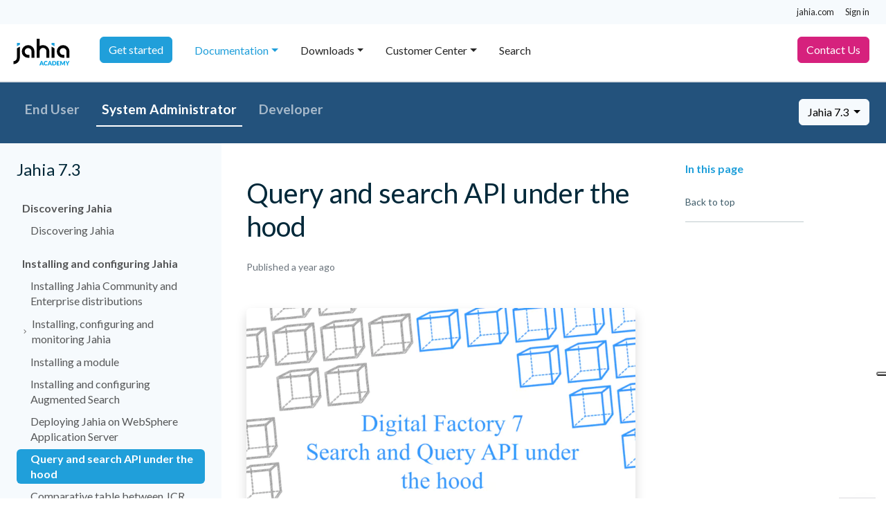

--- FILE ---
content_type: text/html;charset=UTF-8
request_url: https://academy.jahia.com/documentation/jahia-cms/jahia-7.3/system-administrator/installing-and-configuring-jahia/query-and-search-api-under-the-hood
body_size: 14745
content:
<!DOCTYPE html>
<html lang="en">

<head>
<!-- Initialization of the dataLayer used by Google Tag Manager -->
<script nonce="4sK4OwQRSFOXGFggxTmzkQ">
  window.dataLayer = window.dataLayer || [];
</script>

<!-- Google Tag Manager -->
  <script nonce="4sK4OwQRSFOXGFggxTmzkQ">(function(w,d,s,l,i){w[l]=w[l]||[];w[l].push({'gtm.start':
  new Date().getTime(),event:'gtm.js'});var f=d.getElementsByTagName(s)[0],
  j=d.createElement(s),dl=l!='dataLayer'?'&l='+l:'';j.async=true;j.src=
  'https://tagging.jahia.com/d5rlzvnfw8pwhpc.js?aw='+i.replace(/^GTM-/, '')+dl;f.parentNode.insertBefore(j,f);
  })(window,document,'script','dataLayer','GTM-NFFLW2');</script>
  <!-- End Google Tag Manager -->

<meta http-equiv="X-UA-Compatible" content="IE=edge" />
<meta name="google-site-verification" content="RQ3eczXjnE7xfmRkWqcNIQCBO4t09GPmKqCa4U1pQVo" />

<style>
.document-content ul.fa-ul li:before {
    background: none;
}



.simplebox {
  -webkit-transition: box-shadow .25s ease, -webkit-transform .25s ease;
  transition: box-shadow .25s ease, -webkit-transform .25s ease;
  transition: box-shadow .25s ease, transform .25s ease;
  transition: box-shadow .25s ease, transform .25s ease, -webkit-transform .25s ease; }

.simplebox:hover,
.simplebox:focus {
  box-shadow: 0 1rem 2.5rem rgba(22, 28, 45, 0.1), 0 0.5rem 1rem -0.75rem rgba(22, 28, 45, 0.1) !important;
  -webkit-transform: translate3d(0, -3px, 0);
          transform: translate3d(0, -3px, 0); }
body {
    overflow: inherit;
 }
</style>

<script nonce="4sK4OwQRSFOXGFggxTmzkQ" type="text/javascript" src="https://embeds.iubenda.com/widgets/b2d1019c-6db6-11ee-8bfc-5ad8d8c564c0.js"></script>

<meta name="google-site-verification" content="S0F0cquwK9VqVnATBgOKDBTBnX_HTnyNQGPdxiDslJw" />
<style>
@keyframes bounce {
  0%, 100% { transform: translateY(0); }
  50% { transform: translateY(-30px); }
}

#cgptcb-chat-circle {
  animation: bounce 1.5s 2 ease;
}

</style>

<script nonce="4sK4OwQRSFOXGFggxTmzkQ" type="application/javascript">window.gtm4 = window.gtm4 || {};
gtm4.pageInfo = {event: 'info',page_category_1: 'academy',page_category_2: 'query-and-search-api-under-the-h',page_identifier: 'd0bf443e-bfee-4b9d-86ac-97a31a764b7e',page_path: '/sites/academy/home/documentation/jahia/7_3/sysadmin/technical/query-and-search-api-under-the-h',visitor_logged: '0'}
</script>
<script nonce="4sK4OwQRSFOXGFggxTmzkQ" async type="text/javascript" src="/modules/gtm4jahia/javascript/gtm4Jahia.js?version=798e13ec9921a607cafc23374b23dc81"></script>
<script nonce="4sK4OwQRSFOXGFggxTmzkQ" async type="text/javascript" src="/modules/gtm4jahia/javascript/trackingScriptUTM.js?version=a62803dee03e2dba1c22f8a9636a42ec"></script>
<link rel="canonical" href="https://academy.jahia.com/documentation/jahia-cms/jahia-7.3/system-administrator/installing-and-configuring-jahia/query-and-search-api-under-the-hood" /><meta name="robots" content="noindex"/>
    <meta http-equiv="Content-Type" content="text/html; charset=utf-8" />
    <!-- Required meta tags -->
    <meta charset="utf-8" />
    <meta name="viewport" content="width=device-width, initial-scale=1" />

    <!-- Bootstrap CSS -->
    


<!-- Google Font -->
    <link href="https://fonts.googleapis.com/css2?family=Lato:wght@300;400;700&display=swap" rel="stylesheet">
    <title>Query and search API under the hood</title>
    






<script nonce="4sK4OwQRSFOXGFggxTmzkQ" type="application/json" id="jahia-data-ctx">{"contextPath":"","lang":"en","uilang":"en","siteUuid":"342f8fc7-38bb-44de-88c5-fa8989a63f55","wcag":true,"ckeCfg":""}</script>
<script nonce="4sK4OwQRSFOXGFggxTmzkQ" type="application/json" id="jahia-data-ck">{"path":"/modules/ckeditor/javascript/","lng":"en_US"}</script>
<link id="staticAssetCSS0" rel="stylesheet" href="/generated-resources/cff29f7f64c5528f3193710767144d6.min.css?1756202029023" media="screen" type="text/css"/>
<script nonce="4sK4OwQRSFOXGFggxTmzkQ" id="staticAssetJavascript0" src="/generated-resources/659a9296895feb141921d285a1fcdbf5.min.js?1763123844656"  ></script>
<script nonce="4sK4OwQRSFOXGFggxTmzkQ" type="text/javascript">
    window.digitalDataOverrides = window.digitalDataOverrides || [];
    window.digitalData = {
        "scope": "academy",
        "site": {
            "siteInfo": {
                "siteID": "342f8fc7-38bb-44de-88c5-fa8989a63f55"
            }
        },
        "page": {
            "pageInfo": {
                "pageID": "d0bf443e-bfee-4b9d-86ac-97a31a764b7e",
                "nodeType": "jnt:page",
                "pageName": "Query and search API under the hood",
                "pagePath": "/sites/academy/home/documentation/jahia/7_3/sysadmin/technical/query-and-search-api-under-the-h",
                "templateName": "documentation",
                "destinationURL": document.location.origin + document.location.pathname,
                "destinationSearch": document.location.search,
                "referringURL": null,
                "language": "en",
                "categories": [],
                "tags": []
            },
            "consentTypes":[
                
            ]
        },
        "events": [],
        "contextServerPublicUrl": "/modules/jexperience/proxy/academy",
        "sourceLocalIdentifierMap" : {},
        "wemInitConfig":  {
            "contextServerUrl" : "/modules/jexperience/proxy/academy",
            "isPreview": false,
            "timeoutInMilliseconds": 1000,
            "dxUsername" : "guest",
            "contextServerCookieName" : "context-profile-id",
            "activateWem": false,
            "enableWemActionUrl": "/en/sites/academy.enableWem.do",
            "requiredProfileProperties": ['j:nodename'],
            "requiredSessionProperties": [],
            "requireSegments": false,
            "requireScores": false
        }, 
    };

   // Expose Wem init functions  
   wem.init();
  </script>

<script nonce="4sK4OwQRSFOXGFggxTmzkQ" type="application/json" id="jahia-data-aggregatedjs">{"scripts":["/modules/jquery/javascript/jquery-3.7.1.min.js","/modules/assets/javascript/jquery.jahia.min.js","/modules/jexperience/javascript/jexperience/dist/3_7_1/wem.min.js"]}</script>


<meta http-equiv="X-UA-Compatible" content="IE=edge" />
<meta name="google-site-verification" content="RQ3eczXjnE7xfmRkWqcNIQCBO4t09GPmKqCa4U1pQVo" />

<style>
.document-content ul.fa-ul li:before {
    background: none;
}



.simplebox {
  -webkit-transition: box-shadow .25s ease, -webkit-transform .25s ease;
  transition: box-shadow .25s ease, -webkit-transform .25s ease;
  transition: box-shadow .25s ease, transform .25s ease;
  transition: box-shadow .25s ease, transform .25s ease, -webkit-transform .25s ease; }

.simplebox:hover,
.simplebox:focus {
  box-shadow: 0 1rem 2.5rem rgba(22, 28, 45, 0.1), 0 0.5rem 1rem -0.75rem rgba(22, 28, 45, 0.1) !important;
  -webkit-transform: translate3d(0, -3px, 0);
          transform: translate3d(0, -3px, 0); }
body {
    overflow: inherit;
 }
</style>

<meta name="google-site-verification" content="S0F0cquwK9VqVnATBgOKDBTBnX_HTnyNQGPdxiDslJw" />
<style>
@keyframes bounce {
  0%, 100% { transform: translateY(0); }
  50% { transform: translateY(-30px); }
}

#cgptcb-chat-circle {
  animation: bounce 1.5s 2 ease;
}

</style>

</head>

<body class="jac-template-document d-flex flex-column h-100 " data-bs-spy="scroll" data-bs-target="#toc"
    data-bs-offset="120" tabindex="0">
<!-- Google Tag Manager (noscript) -->
<noscript><iframe class="_iub_cs_activate" data-iub-purposes="4" suppressedsrc="https://www.googletagmanager.com/ns.html?id=GTM-NFFLW2"
height="0" width="0" style="display:none;visibility:hidden"></iframe></noscript>
<!-- End Google Tag Manager (noscript) -->

    <ul class="jac-topbar nav justify-content-end bg-light align-items-center px-4">
    <li class="nav-item">
        <a class="nav-link" href="https://www.jahia.com">jahia.com</a>
    </li>

    <li class="nav-item">
        <ul class="navbar-nav ms-auto text-end">
            <li class="nav-item">
                    <a class="nav-link py-2 login" href="#" role="button" data-bs-toggle="modal" data-bs-target="#login-7b3ef135-6d31-4f6a-a948-319d6357795d">
                    Sign in</a>
            </li>
        </ul>
    <div class="modal fade" id="login-7b3ef135-6d31-4f6a-a948-319d6357795d" tabindex="-1" aria-labelledby="login-7b3ef135-6d31-4f6a-a948-319d6357795d-label" aria-hidden="true">
        <form method="post" name="loginForm" action="/cms/login" onsubmit="loginButton.disabled = true; return true;" id="loginForm" >
        <input type="hidden" name="site" value="academy"/>
        <input type="hidden" name="redirect" value="/documentation/jahia-cms/jahia-7.3/system-administrator/installing-and-configuring-jahia/query-and-search-api-under-the-hood"/>
                <input type="hidden" name="failureRedirect" value="/documentation/jahia-cms/jahia-7.3/system-administrator/installing-and-configuring-jahia/query-and-search-api-under-the-hood"/>
            <div class="modal-dialog modal-sm modal-dialog-centered">
                <div class="modal-content">
                    <div class="modal-header">
                        <h5 class="modal-title" id="login-7b3ef135-6d31-4f6a-a948-319d6357795d-label">Please sign in</h5>
                        <button type="button" class="btn-close" data-bs-dismiss="modal" aria-label="Close"></button>
                    </div>
                    <div class="modal-body">
                        <div class="input-group mb-3">
                            <span class="input-group-text" id="username">
                                <svg xmlns="http://www.w3.org/2000/svg" width="16" height="16" fill="currentColor" class="bi bi-person-fill" viewBox="0 0 16 16">
                                  <path d="M3 14s-1 0-1-1 1-4 6-4 6 3 6 4-1 1-1 1H3zm5-6a3 3 0 1 0 0-6 3 3 0 0 0 0 6z"/>
                                </svg>
                            </span>
                            <input type="text" class="form-control" id="username" name="username" placeholder="Username"  required autofocus aria-describedby="username">
                        </div>

                            <div class="input-group mb-3">
                            <span class="input-group-text" id="password">
                                <svg xmlns="http://www.w3.org/2000/svg" width="16" height="16" fill="currentColor" class="bi bi-key-fill" viewBox="0 0 16 16">
                                  <path d="M3.5 11.5a3.5 3.5 0 1 1 3.163-5H14L15.5 8 14 9.5l-1-1-1 1-1-1-1 1-1-1-1 1H6.663a3.5 3.5 0 0 1-3.163 2zM2.5 9a1 1 0 1 0 0-2 1 1 0 0 0 0 2z"/>
                                </svg>
                            </span>
                            <input type="password" class="form-control" id="password" name="password" placeholder="Password" required aria-describedby="password">
                        </div>

                            <div class="form-check">
                            <input class="form-check-input" type="checkbox" id="useCookie" name="useCookie">
                            <label class="form-check-label" for="useCookie">
                                Remember Me</label>
                        </div>
                    </div>
                    <div class="modal-footer">
                        <button type="button" class="btn btn-secondary" data-bs-dismiss="modal">Close</button>
                        <button type="submit" name="loginButton" class="btn btn-primary">Sign in</button>
                    </div>

                </div>
            </div>
        </form>
</div></li>
</ul>

<header id="top" class="border-bottom border-gray sticky-top">
    <nav class="jac-main-navigation navbar navbar-light border-bottom navbar-expand-lg container-fluid bg-white"
    role="navigation">
    <!-- Logo -->
    <a href="/home" class="navbar-brand text-decoration-nones">
        <img src="https://cdfoqfniea.cloudimg.io/https://academy.jahia.com/modules/jahia-academy-template/images/logo-academy.svg" alt="" />
    </a>

    <!-- Burger Button for responsive -->
    <button class="navbar-toggler" type="button" data-bs-toggle="collapse" data-bs-target="#mainMenu"
        aria-controls="mainMenu" aria-expanded="false" aria-label="Toggle navigation">
        <span class="navbar-toggler-icon"></span>
    </button>

    <!-- Menu naviagtion -->
    <div class="collapse navbar-collapse" id="mainMenu">
        <ul class="nav navbar-nav me-auto">
            <li class="nav-item ">
                                        <a class="nav-link" href="/tutorials-get-started/front-end-developer/introduction"><span class="btn btn-primary text-nowrap" style="     margin-top: -0.45rem; ">Get started</span></a>
                                    </li>
                                <li class="nav-item   active dropdown">
                                            <a class="nav-link dropdown-toggle  active" href="#"
                                                id="navbarDropdownMen-7b3ef135-6d31-4f6a-a948-319d6357795d-997fe222-7b84-445b-832a-0d6f07b5cffb"
                                                data-bs-toggle="dropdown" aria-haspopup="true" aria-expanded="false">
                                                Documentation</a>
                                            <div class="dropdown-menu"
                                                aria-labelledby="navbarDropdownMen-7b3ef135-6d31-4f6a-a948-319d6357795d-997fe222-7b84-445b-832a-0d6f07b5cffb">
                                                <a class="dropdown-item" href="/documentation">Documentation</a>
                                                <div class="dropdown-divider"></div>

                                                <a class="dropdown-item "
                                                                href="/documentation/jahia-cms/jahia-8-2/end-user/introduction-and-concepts/about-jahia-platform">Jahia CMS</a>
                                                        <a class="dropdown-item "
                                                                href="/documentation/jexperience/jexperience-2.x-and-3.x/end-user/about-jexperience/getting-started-with-jexperience">jExperience</a>
                                                        <a class="dropdown-item "
                                                                href="/documentation/jahia-cloud">Jahia Cloud </a>
                                                        <a class="dropdown-item "
                                                                href="/documentation/augmented-search/3.3/overview-and-setup/about-augmented-search">Augmented search</a>
                                                        <a class="dropdown-item "
                                                                href="/documentation/forms/forms-3.3/end-user/managing-forms/getting-started-with-forms">Forms</a>
                                                        <a class="dropdown-item "
                                                                href="/documentation/knowledge-base">Knowledge Base</a>
                                                        <a class="dropdown-item "
                                                                href="/documentation/glossary">Jahia Web Glossary</a>
                                                        </div>
                                        </li><li class="nav-item   dropdown">
                                            <a class="nav-link dropdown-toggle " href="#"
                                                id="navbarDropdownMen-7b3ef135-6d31-4f6a-a948-319d6357795d-8dfaecdf-11d2-47be-8d01-05ead480a38f"
                                                data-bs-toggle="dropdown" aria-haspopup="true" aria-expanded="false">
                                                Downloads</a>
                                            <div class="dropdown-menu"
                                                aria-labelledby="navbarDropdownMen-7b3ef135-6d31-4f6a-a948-319d6357795d-8dfaecdf-11d2-47be-8d01-05ead480a38f">
                                                <a class="dropdown-item" href="/downloads">Downloads</a>
                                                <div class="dropdown-divider"></div>

                                                <a class="dropdown-item "
                                                                href="/downloads">Downloads</a>
                                                        <a class="dropdown-item "
                                                                href="/downloads/supported-stack">Supported stack</a>
                                                        <a class="dropdown-item "
                                                                href="/downloads/release-notes-jahia-8/jahia-8-2-2">Release notes</a>
                                                        </div>
                                        </li><li class="nav-item   dropdown">
                                            <a class="nav-link dropdown-toggle " href="#"
                                                id="navbarDropdownMen-7b3ef135-6d31-4f6a-a948-319d6357795d-12b4feb7-fe03-4ca1-ad26-e35b397867cc"
                                                data-bs-toggle="dropdown" aria-haspopup="true" aria-expanded="false">
                                                Customer Center</a>
                                            <div class="dropdown-menu"
                                                aria-labelledby="navbarDropdownMen-7b3ef135-6d31-4f6a-a948-319d6357795d-12b4feb7-fe03-4ca1-ad26-e35b397867cc">
                                                <a class="dropdown-item" href="/customer-center">Customer Center</a>
                                                <div class="dropdown-divider"></div>

                                                <a class="dropdown-item "
                                                                href="/customer-center/what-s-new">What's new</a>
                                                        <a class="dropdown-item "
                                                                href="/customer-center/customer-onboarding">Resources</a>
                                                        </div>
                                        </li><li class="nav-item ">
                                        <a class="nav-link" href="/search">Search</a>
                                    </li>
                                </ul>
        <ul class="nav navbar-nav">
            <li class="nav-item">
                <a class="nav-link main_cta main_cta_contact pe-4" href="https://www.jahia.com/contact" target="_blank"><span class="btn btn-dark-fuchsia text-nowrap" style="margin-top: -0.45rem; ">Contact Us</span></a>
            </li>
        </ul>
    </div>
</nav></header><main class="jac-main container-fluid">
        <div class="row darkblue">
            <div class="col-8">
                <div class="d-inline d-md-none">
                    <button type="button" class="btn btn-light dropdown-toggle" data-bs-toggle="dropdown" aria-expanded="false">
                        System Administrator
                    </button>
                    <ul class="dropdown-menu">
                    
                <li><a class="dropdown-item" href="/documentation/jahia-cms/jahia-7.3/end-user/using-jahia/getting-to-know-jahia">End User</a></li>
                
                <li><a class="dropdown-item" href="/documentation/jahia-cms/jahia-7.3/system-administrator/discovering-jahia/discovering-jahia">System Administrator</a></li>
                
                <li><a class="dropdown-item" href="/documentation/jahia-cms/jahia-7.3/developer/first-steps-with-jahia">Developer</a></li>
                
                    </ul>
                </div>
                <div class="d-none d-md-block">
                    <ul class="nav nav-underline ">
        
                <li class="nav-item">
                    <a class="nav-link" href="/documentation/jahia-cms/jahia-7.3/end-user/using-jahia/getting-to-know-jahia">End User</a>
                </li>
                
                <li class="nav-item">
                    <a class="nav-link active" href="/documentation/jahia-cms/jahia-7.3/system-administrator/discovering-jahia/discovering-jahia">System Administrator</a>
                </li>
                
                <li class="nav-item">
                    <a class="nav-link" href="/documentation/jahia-cms/jahia-7.3/developer/first-steps-with-jahia">Developer</a>
                </li>
                
                    </ul>
                </div>           
            </div> 
        
            <div class="col-4 text-end pe-4">                
                <div class="btn-group">
                    <button type="button" class="btn btn-light dropdown-toggle" data-bs-toggle="dropdown" aria-expanded="false">
                        Jahia 7.3
                    </button>
                    <ul class="dropdown-menu">
            
        <li><a class="dropdown-item" href="/documentation/jahia-cms/jahia-8.2/system-administrator/installing-and-configuring-jahia/installing-configuring-and-troubleshooting-jahia/overview">Jahia 8.2</a></li>
        
        <li><a class="dropdown-item" href="/documentation/jahia-cms/jahia-8.1/system-administrator/installing-and-configuring-jahia/installing-configuring-and-troubleshooting-jahia/overview">Jahia 8.1</a></li>
        
        <li><a class="dropdown-item" href="/documentation/jahia-cms/jahia-7.3/system-administrator/installing-and-configuring-jahia/query-and-search-api-under-the-hood">Jahia 7.3</a></li>
        
                    </ul>
                </div>
            </div>
            
        </div><div class="row">
            <!-- Secondary-navigation -->
            <aside class="bg-light d-none d-md-block col-md-3 p-0">
                    <nav class="jac-secondary-navigation p-4 sticky-top" id="bd-docs-nav" aria-label="Docs navigation"><p class='h4'>Jahia 7.3</p><ul class="jac-secondary-navigation-list mb-0"><li><a class='jac-secondary-navigation-link jac-secondary-navigation-link_one has-children d-inline-flex align-items-center rounded collapsed' href='/documentation/jahia-cms/jahia-7.3/system-administrator/discovering-jahia/discovering-jahia' id='page-e1d2a379-0952-4052-a020-b1e891b49817'>Discovering Jahia</a><ul><li><a class="jac-secondary-navigation-link jac-secondary-navigation-link_two d-inline-flex align-items-center rounded " href="/documentation/jahia-cms/jahia-7.3/system-administrator/discovering-jahia/discovering-jahia" id='page-aa580a8e-efa9-4ed6-8632-878b50d4424e'>Discovering Jahia</a></li></ul></li><li><a class='jac-secondary-navigation-link jac-secondary-navigation-link_one has-children d-inline-flex align-items-center rounded collapsed' href='/documentation/jahia-cms/jahia-7.3/system-administrator/installing-and-configuring-jahia/installing-jahia-community-and-enterprise-distributions' id='page-1daf6e23-2522-48e9-acdc-d89cfcfe87e0'>Installing and configuring Jahia</a><ul><li><a class="jac-secondary-navigation-link jac-secondary-navigation-link_two d-inline-flex align-items-center rounded " href="/documentation/jahia-cms/jahia-7.3/system-administrator/installing-and-configuring-jahia/installing-jahia-community-and-enterprise-distributions" id='page-30759dff-8453-4b12-ba9f-7b9a65cf69dd'>Installing Jahia Community and Enterprise distributions</a></li><li><span class='jac-secondary-navigation-link jac-secondary-navigation-link_two has-children btn d-inline-flex align-items-center rounded collapse' data-bs-target='#sideMenu-7b3ef135-6d31-4f6a-a948-319d6357795d-94071967-db3e-4f28-927a-54a92cbee3c8' data-bs-toggle='collapse' aria-expanded='false'>Installing, configuring and monitoring Jahia</span><div class="collapse" id="sideMenu-7b3ef135-6d31-4f6a-a948-319d6357795d-94071967-db3e-4f28-927a-54a92cbee3c8"><ul class="fw-normal pb-1 small"><li><a class="jac-secondary-navigation-link jac-secondary-navigation-link_three d-inline-flex align-items-center rounded " href="/documentation/jahia-cms/jahia-7.3/system-administrator/installing-and-configuring-jahia/installing-configuring-and-monitoring-jahia/overview" id='page-ed2aba9d-d51e-4f25-aac7-c76be3a2bbdc'>Overview</a></li><li><a class="jac-secondary-navigation-link jac-secondary-navigation-link_three d-inline-flex align-items-center rounded " href="/documentation/jahia-cms/jahia-7.3/system-administrator/installing-and-configuring-jahia/installing-configuring-and-monitoring-jahia/prerequisites-and-system-requirements" id='page-bb1e08b0-7769-4201-861e-d67fe5e20f6b'>Prerequisites and system requirements</a></li><li><a class="jac-secondary-navigation-link jac-secondary-navigation-link_three d-inline-flex align-items-center rounded " href="/documentation/jahia-cms/jahia-7.3/system-administrator/installing-and-configuring-jahia/installing-configuring-and-monitoring-jahia/installing-jahia-on-various-platforms" id='page-1e0b3318-6af6-42e5-8659-38016a13ffbc'>Installing Jahia on various platforms</a></li><li><a class="jac-secondary-navigation-link jac-secondary-navigation-link_three d-inline-flex align-items-center rounded " href="/documentation/jahia-cms/jahia-7.3/system-administrator/installing-and-configuring-jahia/installing-configuring-and-monitoring-jahia/configuring-jahia-features" id='page-86ebf2b4-cf0f-476b-8315-f930719ab596'>Configuring Jahia features</a></li><li><a class="jac-secondary-navigation-link jac-secondary-navigation-link_three d-inline-flex align-items-center rounded " href="/documentation/jahia-cms/jahia-7.3/system-administrator/installing-and-configuring-jahia/installing-configuring-and-monitoring-jahia/fine-tuning-your-jahia-server" id='page-dbc143e3-7505-437e-a525-1d28b955ccd2'>Fine tuning your Jahia server</a></li><li><a class="jac-secondary-navigation-link jac-secondary-navigation-link_three d-inline-flex align-items-center rounded " href="/documentation/jahia-cms/jahia-7.3/system-administrator/installing-and-configuring-jahia/installing-configuring-and-monitoring-jahia/monitoring-your-server-for-performance" id='page-1276ecf2-bd6a-4f27-bf5e-a6fc4c229e6d'>Monitoring your server for performance</a></li><li><a class="jac-secondary-navigation-link jac-secondary-navigation-link_three d-inline-flex align-items-center rounded " href="/documentation/jahia-cms/jahia-7.3/system-administrator/installing-and-configuring-jahia/installing-configuring-and-monitoring-jahia/faqs" id='page-0bac9de8-d06d-4c39-ae19-30de9b85dea1'>FAQs</a></li></ul></div></li><li><a class="jac-secondary-navigation-link jac-secondary-navigation-link_two d-inline-flex align-items-center rounded " href="/documentation/jahia-cms/jahia-7.3/system-administrator/installing-and-configuring-jahia/installing-a-module" id='page-1659940b-921a-4e93-98c3-36c81e4f4203'>Installing a module</a></li><li><a class="jac-secondary-navigation-link jac-secondary-navigation-link_two d-inline-flex align-items-center rounded " href="/documentation/jahia-cms/jahia-7.3/system-administrator/installing-and-configuring-jahia/installing-and-configuring-augmented-search" id='page-5b0802b9-2e3f-4414-a524-63396664b271'>Installing and configuring Augmented Search</a></li><li><a class="jac-secondary-navigation-link jac-secondary-navigation-link_two d-inline-flex align-items-center rounded " href="/documentation/jahia-cms/jahia-7.3/system-administrator/installing-and-configuring-jahia/deploying-jahia-on-websphere-application-server" id='page-020a5312-2855-406f-925b-fb4d4e7871a4'>Deploying Jahia on WebSphere Application Server</a></li><li><a class="jac-secondary-navigation-link jac-secondary-navigation-link_two d-inline-flex align-items-center rounded  active" href="/documentation/jahia-cms/jahia-7.3/system-administrator/installing-and-configuring-jahia/query-and-search-api-under-the-hood" id='page-d0bf443e-bfee-4b9d-86ac-97a31a764b7e'>Query and search API under the hood <span class="visually-hidden">(current)</span></a></li><li><a class="jac-secondary-navigation-link jac-secondary-navigation-link_two d-inline-flex align-items-center rounded " href="/documentation/jahia-cms/jahia-7.3/system-administrator/installing-and-configuring-jahia/comparative-table-between-jcr-edp-and-user-management-systems" id='page-90548809-91bc-408f-8785-060ac5d93f24'>Comparative table between JCR, EDP and user management systems</a></li><li><a class="jac-secondary-navigation-link jac-secondary-navigation-link_two d-inline-flex align-items-center rounded " href="/documentation/jahia-cms/jahia-7.3/system-administrator/installing-and-configuring-jahia/specifying-jahia-properties" id='page-647ab495-f3a6-448a-b139-88d936492082'>Specifying Jahia properties</a></li></ul></li><li><a class='jac-secondary-navigation-link jac-secondary-navigation-link_one has-children d-inline-flex align-items-center rounded collapsed' href='/documentation/jahia-cms/jahia-7.3/system-administrator/managing-your-jahia-platform/performing-a-rolling-upgrade-of-your-platform' id='page-5e964483-521e-4ee6-abd5-62285aaf8ceb'>Managing your Jahia Platform</a><ul><li><a class="jac-secondary-navigation-link jac-secondary-navigation-link_two d-inline-flex align-items-center rounded " href="/documentation/jahia-cms/jahia-7.3/system-administrator/managing-your-jahia-platform/performing-a-rolling-upgrade-of-your-platform" id='page-dcefde82-84c3-48f3-b8dc-4e278ded3910'>Performing a rolling upgrade of your platform</a></li><li><a class="jac-secondary-navigation-link jac-secondary-navigation-link_two d-inline-flex align-items-center rounded " href="/documentation/jahia-cms/jahia-7.3/system-administrator/managing-your-jahia-platform/setting-up-a-high-availability-environment" id='page-211783ba-c32a-40ce-9888-5c8c77cb7310'>Setting up a high availability environment</a></li><li><a class="jac-secondary-navigation-link jac-secondary-navigation-link_two d-inline-flex align-items-center rounded " href="/documentation/jahia-cms/jahia-7.3/system-administrator/managing-your-jahia-platform/updating-module-versions-with-minimal-downtime" id='page-bc165952-0f29-4796-a6b0-4660e8d8a559'>Updating module versions with minimal downtime</a></li><li><a class="jac-secondary-navigation-link jac-secondary-navigation-link_two d-inline-flex align-items-center rounded " href="/documentation/jahia-cms/jahia-7.3/system-administrator/managing-your-jahia-platform/monitoring-your-servers" id='page-61149117-8837-4bbf-ac1d-8f1fbafc988d'>Monitoring your servers</a></li><li><a class="jac-secondary-navigation-link jac-secondary-navigation-link_two d-inline-flex align-items-center rounded " href="/documentation/jahia-cms/jahia-7.3/system-administrator/managing-your-jahia-platform/monitoring-the-health-of-your-system" id='page-0dd5c65a-d381-461a-a809-e4ab0500a0b4'>Monitoring the health of your system</a></li><li><a class="jac-secondary-navigation-link jac-secondary-navigation-link_two d-inline-flex align-items-center rounded " href="/documentation/jahia-cms/jahia-7.3/system-administrator/managing-your-jahia-platform/setting-up-remote-publication" id='page-dc5204b3-7897-4ace-a5c9-884492245fe7'>Setting up remote publication</a></li><li><span class='jac-secondary-navigation-link jac-secondary-navigation-link_two has-children btn d-inline-flex align-items-center rounded collapse' data-bs-target='#sideMenu-7b3ef135-6d31-4f6a-a948-319d6357795d-0797e656-f1d9-4a97-ab3e-48e7aa227d02' data-bs-toggle='collapse' aria-expanded='false'>Support tools</span><div class="collapse" id="sideMenu-7b3ef135-6d31-4f6a-a948-319d6357795d-0797e656-f1d9-4a97-ab3e-48e7aa227d02"><ul class="fw-normal pb-1 small"><li><a class="jac-secondary-navigation-link jac-secondary-navigation-link_three d-inline-flex align-items-center rounded " href="/documentation/jahia-cms/jahia-7.3/system-administrator/managing-your-jahia-platform/support-tools/enabling-system-maintenance-and-readonly-modes" id='page-a838ad74-dc1f-45a5-b7eb-00194e28d83f'>Enabling system maintenance and read-only modes</a></li></ul></div></li><li><a class="jac-secondary-navigation-link jac-secondary-navigation-link_two d-inline-flex align-items-center rounded " href="/documentation/jahia-cms/jahia-7.3/system-administrator/managing-your-jahia-platform/using-rest-api-to-execute-karaf-commands" id='page-cb690e18-022f-42d8-91c8-efa1c8b0aeca'>Using REST API to execute karaf commands</a></li></ul></li><li><a class='jac-secondary-navigation-link jac-secondary-navigation-link_one has-children d-inline-flex align-items-center rounded collapsed' href='/documentation/jahia-cms/jahia-7.3/system-administrator/managing-jahia-server-settings/managing-modules' id='page-8bded54b-4369-473c-927e-e9d5cb1331a1'>Managing Jahia server settings</a><ul><li><a class="jac-secondary-navigation-link jac-secondary-navigation-link_two d-inline-flex align-items-center rounded " href="/documentation/jahia-cms/jahia-7.3/system-administrator/managing-jahia-server-settings/managing-modules" id='page-00dbff23-4f77-4b0a-9529-556639509341'>Managing modules</a></li><li><a class="jac-secondary-navigation-link jac-secondary-navigation-link_two d-inline-flex align-items-center rounded " href="/documentation/jahia-cms/jahia-7.3/system-administrator/managing-jahia-server-settings/managing-server-settings" id='page-26570666-2304-47a3-9916-7ea6a2989941'>Managing server settings</a></li></ul></li><li><a class='jac-secondary-navigation-link jac-secondary-navigation-link_one has-children d-inline-flex align-items-center rounded collapsed' href='/documentation/jahia-cms/jahia-7.3/system-administrator/release-notes/jahia-7.3.10' id='page-6506af7a-9193-49e4-b1d2-8e7eb8b2fa32'>Release Notes</a><ul><li><a class="jac-secondary-navigation-link jac-secondary-navigation-link_two d-inline-flex align-items-center rounded " href="/documentation/jahia-cms/jahia-7.3/system-administrator/release-notes/jahia-7.3.10" id='page-0197bc12-9502-49f6-b6e6-c1c1e37e378c'>Jahia 7.3.10</a></li><li><a class="jac-secondary-navigation-link jac-secondary-navigation-link_two d-inline-flex align-items-center rounded " href="/documentation/jahia-cms/jahia-7.3/system-administrator/release-notes/jahia-7.3.9" id='page-b8f0fdbc-9f13-46ae-bb73-08fb630545b5'>Jahia 7.3.9</a></li><li><a class="jac-secondary-navigation-link jac-secondary-navigation-link_two d-inline-flex align-items-center rounded " href="/documentation/jahia-cms/jahia-7.3/system-administrator/release-notes/jahia-7.3.8" id='page-2c3dd7d5-2cba-456d-b7b0-3f4c0fae0cbc'>Jahia 7.3.8</a></li><li><a class="jac-secondary-navigation-link jac-secondary-navigation-link_two d-inline-flex align-items-center rounded " href="/documentation/jahia-cms/jahia-7.3/system-administrator/release-notes/jahia-7.3.7" id='page-7e37ce8e-2e51-4a57-a9c1-3690f25217be'>Jahia 7.3.7</a></li><li><a class="jac-secondary-navigation-link jac-secondary-navigation-link_two d-inline-flex align-items-center rounded " href="/documentation/jahia-cms/jahia-7.3/system-administrator/release-notes/jahia-7.3.6" id='page-6b38c212-906e-4021-a11f-acd0a8fea226'>Jahia 7.3.6</a></li><li><a class="jac-secondary-navigation-link jac-secondary-navigation-link_two d-inline-flex align-items-center rounded " href="/documentation/jahia-cms/jahia-7.3/system-administrator/release-notes/jahia-7.3.5" id='page-4892a6db-9b78-4166-9393-3ef95fdda4fc'>Jahia 7.3.5</a></li><li><a class="jac-secondary-navigation-link jac-secondary-navigation-link_two d-inline-flex align-items-center rounded " href="/documentation/jahia-cms/jahia-7.3/system-administrator/release-notes/jahia-7.3.4" id='page-7e4d9c27-6399-42c3-9700-bc2d00a35aa7'>Jahia 7.3.4</a></li><li><a class="jac-secondary-navigation-link jac-secondary-navigation-link_two d-inline-flex align-items-center rounded " href="/documentation/jahia-cms/jahia-7.3/system-administrator/release-notes/jahia-7.3.3.0" id='page-e5f6ce97-ed50-46b3-8339-bf431ee7dc40'>Jahia 7.3.3.0</a></li><li><a class="jac-secondary-navigation-link jac-secondary-navigation-link_two d-inline-flex align-items-center rounded " href="/documentation/jahia-cms/jahia-7.3/system-administrator/release-notes/jahia-7.3.2.0" id='page-4f8da381-0014-4a13-845f-a53ee0f214df'>Jahia 7.3.2.0</a></li><li><a class="jac-secondary-navigation-link jac-secondary-navigation-link_two d-inline-flex align-items-center rounded " href="/documentation/jahia-cms/jahia-7.3/system-administrator/release-notes/dx-7.3.1.1" id='page-33e45507-a4fa-49a7-8412-61a7d8da5b3a'>DX 7.3.1.1</a></li><li><a class="jac-secondary-navigation-link jac-secondary-navigation-link_two d-inline-flex align-items-center rounded " href="/documentation/jahia-cms/jahia-7.3/system-administrator/release-notes/dx-7.3.1.0" id='page-c3d07700-1f4f-4ea1-9993-8ffd8090c527'>DX 7.3.1.0</a></li><li><a class="jac-secondary-navigation-link jac-secondary-navigation-link_two d-inline-flex align-items-center rounded " href="/documentation/jahia-cms/jahia-7.3/system-administrator/release-notes/dx-7.3.0.2" id='page-ac8443d7-e348-4c67-810d-e1875e87cc90'>DX 7.3.0.2</a></li><li><a class="jac-secondary-navigation-link jac-secondary-navigation-link_two d-inline-flex align-items-center rounded " href="/documentation/jahia-cms/jahia-7.3/system-administrator/release-notes/dx-7.3.0.1" id='page-2759986c-eefe-4162-bdf8-34cb223f5584'>DX 7.3.0.1</a></li><li><a class="jac-secondary-navigation-link jac-secondary-navigation-link_two d-inline-flex align-items-center rounded " href="/documentation/jahia-cms/jahia-7.3/system-administrator/release-notes/dx-7.3.0.0" id='page-399ffaea-0558-4965-91e8-7eff227422e9'>DX 7.3.0.0</a></li></ul></li><li><a class='jac-secondary-navigation-link jac-secondary-navigation-link_one has-children d-inline-flex align-items-center rounded collapsed' href='/documentation/jahia-cms/jahia-7.3/system-administrator/connectors/cmis-connector-module' id='page-92e43b7d-cae2-4332-83b4-76b64854d5fe'>Connectors</a><ul><li><a class="jac-secondary-navigation-link jac-secondary-navigation-link_two d-inline-flex align-items-center rounded " href="/documentation/jahia-cms/jahia-7.3/system-administrator/connectors/cmis-connector-module" id='page-65c92bf9-44a9-46d6-a4e9-8e87afea0bfb'>CMIS Connector Module</a></li><li><a class="jac-secondary-navigation-link jac-secondary-navigation-link_two d-inline-flex align-items-center rounded " href="/documentation/jahia-cms/jahia-7.3/system-administrator/connectors/cmis-alfresco-connector" id='page-bf21968a-2c07-48ed-be84-92993c080a65'>CMIS Alfresco Connector</a></li><li><a class="jac-secondary-navigation-link jac-secondary-navigation-link_two d-inline-flex align-items-center rounded " href="/documentation/jahia-cms/jahia-7.3/system-administrator/connectors/elvis-connector" id='page-11d1c884-7ab3-47f0-89ef-c21b2212c8a9'>Elvis Connector</a></li><li><a class="jac-secondary-navigation-link jac-secondary-navigation-link_two d-inline-flex align-items-center rounded " href="/documentation/jahia-cms/jahia-7.3/system-administrator/connectors/dalim-connector" id='page-fff500b4-3203-42cc-8e5e-c7401392a526'>Dalim Connector</a></li><li><a class="jac-secondary-navigation-link jac-secondary-navigation-link_two d-inline-flex align-items-center rounded " href="/documentation/jahia-cms/jahia-7.3/system-administrator/connectors/marketo-connector" id='page-d2040bd2-383a-4f14-85b4-2719cc2e3e8b'>Marketo Connector</a></li><li><a class="jac-secondary-navigation-link jac-secondary-navigation-link_two d-inline-flex align-items-center rounded " href="/documentation/jahia-cms/jahia-7.3/system-administrator/connectors/mailchimp-integration" id='page-d2d8bc97-33c3-4df3-a0b2-0172fd84db04'>MailChimp Integration</a></li><li><a class="jac-secondary-navigation-link jac-secondary-navigation-link_two d-inline-flex align-items-center rounded " href="/documentation/jahia-cms/jahia-7.3/system-administrator/connectors/globallink-translator-connector" id='page-016ea245-6f01-4c5e-972e-f899e98d00d2'>GlobalLink Translator Connector</a></li><li><a class="jac-secondary-navigation-link jac-secondary-navigation-link_two d-inline-flex align-items-center rounded " href="/documentation/jahia-cms/jahia-7.3/system-administrator/connectors/oauth-modules-and-social-login" id='page-ed96b99e-1152-4453-b948-7ad1133ff417'>OAuth modules and social login</a></li></ul></li><li><a class='jac-secondary-navigation-link jac-secondary-navigation-link_one has-children d-inline-flex align-items-center rounded collapsed' href='/documentation/jahia-cms/jahia-7.3/system-administrator/portal-features/installing-and-configuring-portal-features' id='page-15150c70-dd65-4cdd-b73c-05e7521db1b8'>Portal features</a><ul><li><a class="jac-secondary-navigation-link jac-secondary-navigation-link_two d-inline-flex align-items-center rounded " href="/documentation/jahia-cms/jahia-7.3/system-administrator/portal-features/installing-and-configuring-portal-features" id='page-63f47fa2-bc12-4358-8b47-6c0587c013fa'>Installing and configuring portal features</a></li></ul></li></ul></nav></aside>
            <div class="col-sm-12 col-md-9 col-lg-8  mb-4">
                <div class="row gx-5">
                    <div class="col-12 col-lg-9 px-5">
                        <!-- Breadcrumb -->
                        <nav class="jac-breadcrumb mt-4 d-block d-md-none" aria-label="breadcrumb">
        <ol class="breadcrumb d-flex align-items-center m-0 small">
            <li class="breadcrumb-item dropdown">
                                            <a href="#" class="dropdown-toggle" data-bs-toggle="dropdown" role="button"
                                               aria-expanded="false" id="breadcrumb_1daf6e23-2522-48e9-acdc-d89cfcfe87e0">
                                                    Installing and configuring Jahia</a>
                                            <ul class="dropdown-menu" aria-labelledby="breadcrumb_1daf6e23-2522-48e9-acdc-d89cfcfe87e0">
                                                    <li class="dropdown-item position-relative">
                                                                            <a href="/documentation/jahia-cms/jahia-7.3/system-administrator/discovering-jahia/discovering-jahia" class="stretched-link">Discovering Jahia</a>
                                                                        </li>
                                                                    <li class="dropdown-item position-relative">
                                                                            <a href="/documentation/jahia-cms/jahia-7.3/system-administrator/installing-and-configuring-jahia/installing-jahia-community-and-enterprise-distributions" class="stretched-link">Installing and configuring Jahia</a>
                                                                        </li>
                                                                    <li class="dropdown-item position-relative">
                                                                            <a href="/documentation/jahia-cms/jahia-7.3/system-administrator/managing-your-jahia-platform/performing-a-rolling-upgrade-of-your-platform" class="stretched-link">Managing your Jahia Platform</a>
                                                                        </li>
                                                                    <li class="dropdown-item position-relative">
                                                                            <a href="/documentation/jahia-cms/jahia-7.3/system-administrator/managing-jahia-server-settings/managing-modules" class="stretched-link">Managing Jahia server settings</a>
                                                                        </li>
                                                                    <li class="dropdown-item position-relative">
                                                                            <a href="/documentation/jahia-cms/jahia-7.3/system-administrator/release-notes/jahia-7.3.10" class="stretched-link">Release Notes</a>
                                                                        </li>
                                                                    <li class="dropdown-item position-relative">
                                                                            <a href="/documentation/jahia-cms/jahia-7.3/system-administrator/connectors/cmis-connector-module" class="stretched-link">Connectors</a>
                                                                        </li>
                                                                    <li class="dropdown-item position-relative">
                                                                            <a href="/documentation/jahia-cms/jahia-7.3/system-administrator/portal-features/installing-and-configuring-portal-features" class="stretched-link">Portal features</a>
                                                                        </li>
                                                                    </ul>
                                        </li>
                                    <li class="breadcrumb-item dropdown">
                                            <a href="#" class="dropdown-toggle" data-bs-toggle="dropdown" role="button"
                                               aria-expanded="false" id="breadcrumb_d0bf443e-bfee-4b9d-86ac-97a31a764b7e">
                                                    Query and search API under the hood</a>
                                            <ul class="dropdown-menu" aria-labelledby="breadcrumb_d0bf443e-bfee-4b9d-86ac-97a31a764b7e">
                                                    <li
                                                                        class="dropdown-item position-relative">
                                                                    <a href="/documentation/jahia-cms/jahia-7.3/system-administrator/installing-and-configuring-jahia/installing-jahia-community-and-enterprise-distributions" class="stretched-link">Installing Jahia Community and Enterprise distributions</a>
                                                                </li>
                                                            <li class="dropdown-item position-relative">
                                                                            <a href="/documentation/jahia-cms/jahia-7.3/system-administrator/installing-and-configuring-jahia/installing-configuring-and-monitoring-jahia/overview" class="stretched-link">Installing, configuring and monitoring Jahia</a>
                                                                        </li>
                                                                    <li
                                                                        class="dropdown-item position-relative">
                                                                    <a href="/documentation/jahia-cms/jahia-7.3/system-administrator/installing-and-configuring-jahia/installing-a-module" class="stretched-link">Installing a module</a>
                                                                </li>
                                                            <li
                                                                        class="dropdown-item position-relative">
                                                                    <a href="/documentation/jahia-cms/jahia-7.3/system-administrator/installing-and-configuring-jahia/installing-and-configuring-augmented-search" class="stretched-link">Installing and configuring Augmented Search</a>
                                                                </li>
                                                            <li
                                                                        class="dropdown-item position-relative">
                                                                    <a href="/documentation/jahia-cms/jahia-7.3/system-administrator/installing-and-configuring-jahia/deploying-jahia-on-websphere-application-server" class="stretched-link">Deploying Jahia on WebSphere Application Server</a>
                                                                </li>
                                                            <li
                                                                        class="dropdown-item position-relative active">
                                                                    <a href="/documentation/jahia-cms/jahia-7.3/system-administrator/installing-and-configuring-jahia/query-and-search-api-under-the-hood" class="stretched-link">Query and search API under the hood</a>
                                                                </li>
                                                            <li
                                                                        class="dropdown-item position-relative">
                                                                    <a href="/documentation/jahia-cms/jahia-7.3/system-administrator/installing-and-configuring-jahia/comparative-table-between-jcr-edp-and-user-management-systems" class="stretched-link">Comparative table between JCR, EDP and user management systems</a>
                                                                </li>
                                                            <li
                                                                        class="dropdown-item position-relative">
                                                                    <a href="/documentation/jahia-cms/jahia-7.3/system-administrator/installing-and-configuring-jahia/specifying-jahia-properties" class="stretched-link">Specifying Jahia properties</a>
                                                                </li>
                                                            </ul>
                                        </li>
                                    </ol>
    </nav><!-- Page content -->
                        <article class="jac-content" id="article">
                            <h1 class="jac-content-title">Query and search API under the hood</h1>
                            <div class="text-secondary small">
                                    <span id="publishedDate"></span>
                                    <span class="sr-only">October 8, 2024</span>
                                </div>
                            <div class="my-5">
                                <p><figure class="figure">    <a href="/files/live/sites/academy/files/documentation/DX7/7.1/search-under-the-hood/Slide01.png" data-toggle="lightbox" data-gallery="doc-images">        <img src="https://cdfoqfniea.cloudimg.io/https://academy.jahia.com/files/live/sites/academy/files/documentation/DX7/7.1/search-under-the-hood/Slide01.png?t=community750"           alt="Slide01.png"           class="figure-img img-fluid rounded shadow"         />    </a></figure></p>

<p><figure class="figure">    <a href="/files/live/sites/academy/files/documentation/DX7/7.1/search-under-the-hood/Slide02.png" data-toggle="lightbox" data-gallery="doc-images">        <img src="https://cdfoqfniea.cloudimg.io/https://academy.jahia.com/files/live/sites/academy/files/documentation/DX7/7.1/search-under-the-hood/Slide02.png?t=community750"           alt="Slide02.png"           class="figure-img img-fluid rounded shadow"         />    </a></figure></p>

<p><figure class="figure">    <a href="/files/live/sites/academy/files/documentation/DX7/7.1/search-under-the-hood/Slide03.png" data-toggle="lightbox" data-gallery="doc-images">        <img src="https://cdfoqfniea.cloudimg.io/https://academy.jahia.com/files/live/sites/academy/files/documentation/DX7/7.1/search-under-the-hood/Slide03.png?t=community750"           alt="Slide03.png"           class="figure-img img-fluid rounded shadow"         />    </a></figure></p>

<p><figure class="figure">    <a href="/files/live/sites/academy/files/documentation/DX7/7.1/search-under-the-hood/Slide04.png" data-toggle="lightbox" data-gallery="doc-images">        <img src="https://cdfoqfniea.cloudimg.io/https://academy.jahia.com/files/live/sites/academy/files/documentation/DX7/7.1/search-under-the-hood/Slide04.png?t=community750"           alt="Slide04.png"           class="figure-img img-fluid rounded shadow"         />    </a></figure></p>

<p><figure class="figure">    <a href="/files/live/sites/academy/files/documentation/DX7/7.1/search-under-the-hood/Slide05.png" data-toggle="lightbox" data-gallery="doc-images">        <img src="https://cdfoqfniea.cloudimg.io/https://academy.jahia.com/files/live/sites/academy/files/documentation/DX7/7.1/search-under-the-hood/Slide05.png?t=community750"           alt="Slide05.png"           class="figure-img img-fluid rounded shadow"         />    </a></figure></p>

<p><figure class="figure">    <a href="/files/live/sites/academy/files/documentation/DX7/7.1/search-under-the-hood/Slide06.png" data-toggle="lightbox" data-gallery="doc-images">        <img src="https://cdfoqfniea.cloudimg.io/https://academy.jahia.com/files/live/sites/academy/files/documentation/DX7/7.1/search-under-the-hood/Slide06.png?t=community750"           alt="Slide06.png"           class="figure-img img-fluid rounded shadow"         />    </a></figure></p>

<p><figure class="figure">    <a href="/files/live/sites/academy/files/documentation/DX7/7.1/search-under-the-hood/Slide07.png" data-toggle="lightbox" data-gallery="doc-images">        <img src="https://cdfoqfniea.cloudimg.io/https://academy.jahia.com/files/live/sites/academy/files/documentation/DX7/7.1/search-under-the-hood/Slide07.png?t=community750"           alt="Slide07.png"           class="figure-img img-fluid rounded shadow"         />    </a></figure></p>

<p><figure class="figure">    <a href="/files/live/sites/academy/files/documentation/DX7/7.1/search-under-the-hood/Slide08.png" data-toggle="lightbox" data-gallery="doc-images">        <img src="https://cdfoqfniea.cloudimg.io/https://academy.jahia.com/files/live/sites/academy/files/documentation/DX7/7.1/search-under-the-hood/Slide08.png?t=community750"           alt="Slide08.png"           class="figure-img img-fluid rounded shadow"         />    </a></figure></p>

<p><figure class="figure">    <a href="/files/live/sites/academy/files/documentation/DX7/7.1/search-under-the-hood/Slide09.png" data-toggle="lightbox" data-gallery="doc-images">        <img src="https://cdfoqfniea.cloudimg.io/https://academy.jahia.com/files/live/sites/academy/files/documentation/DX7/7.1/search-under-the-hood/Slide09.png?t=community750"           alt="Slide09.png"           class="figure-img img-fluid rounded shadow"         />    </a></figure></p>

<p><figure class="figure">    <a href="/files/live/sites/academy/files/documentation/DX7/7.1/search-under-the-hood/Slide10.png" data-toggle="lightbox" data-gallery="doc-images">        <img src="https://cdfoqfniea.cloudimg.io/https://academy.jahia.com/files/live/sites/academy/files/documentation/DX7/7.1/search-under-the-hood/Slide10.png?t=community750"           alt="Slide10.png"           class="figure-img img-fluid rounded shadow"         />    </a></figure></p>

<p><figure class="figure">    <a href="/files/live/sites/academy/files/documentation/DX7/7.1/search-under-the-hood/Slide11.png" data-toggle="lightbox" data-gallery="doc-images">        <img src="https://cdfoqfniea.cloudimg.io/https://academy.jahia.com/files/live/sites/academy/files/documentation/DX7/7.1/search-under-the-hood/Slide11.png?t=community750"           alt="Slide11.png"           class="figure-img img-fluid rounded shadow"         />    </a></figure></p>

<p><figure class="figure">    <a href="/files/live/sites/academy/files/documentation/DX7/7.1/search-under-the-hood/Slide12.png" data-toggle="lightbox" data-gallery="doc-images">        <img src="https://cdfoqfniea.cloudimg.io/https://academy.jahia.com/files/live/sites/academy/files/documentation/DX7/7.1/search-under-the-hood/Slide12.png?t=community750"           alt="Slide12.png"           class="figure-img img-fluid rounded shadow"         />    </a></figure></p>

<p><figure class="figure">    <a href="/files/live/sites/academy/files/documentation/DX7/7.1/search-under-the-hood/Slide13.png" data-toggle="lightbox" data-gallery="doc-images">        <img src="https://cdfoqfniea.cloudimg.io/https://academy.jahia.com/files/live/sites/academy/files/documentation/DX7/7.1/search-under-the-hood/Slide13.png?t=community750"           alt="Slide13.png"           class="figure-img img-fluid rounded shadow"         />    </a></figure></p>

<p><figure class="figure">    <a href="/files/live/sites/academy/files/documentation/DX7/7.1/search-under-the-hood/Slide14.png" data-toggle="lightbox" data-gallery="doc-images">        <img src="https://cdfoqfniea.cloudimg.io/https://academy.jahia.com/files/live/sites/academy/files/documentation/DX7/7.1/search-under-the-hood/Slide14.png?t=community750"           alt="Slide14.png"           class="figure-img img-fluid rounded shadow"         />    </a></figure></p>

<p><figure class="figure">    <a href="/files/live/sites/academy/files/documentation/DX7/7.1/search-under-the-hood/Slide15.png" data-toggle="lightbox" data-gallery="doc-images">        <img src="https://cdfoqfniea.cloudimg.io/https://academy.jahia.com/files/live/sites/academy/files/documentation/DX7/7.1/search-under-the-hood/Slide15.png?t=community750"           alt="Slide15.png"           class="figure-img img-fluid rounded shadow"         />    </a></figure></p>

<p><figure class="figure">    <a href="/files/live/sites/academy/files/documentation/DX7/7.1/search-under-the-hood/Slide16.png" data-toggle="lightbox" data-gallery="doc-images">        <img src="https://cdfoqfniea.cloudimg.io/https://academy.jahia.com/files/live/sites/academy/files/documentation/DX7/7.1/search-under-the-hood/Slide16.png?t=community750"           alt="Slide16.png"           class="figure-img img-fluid rounded shadow"         />    </a></figure></p>

<p><figure class="figure">    <a href="/files/live/sites/academy/files/documentation/DX7/7.1/search-under-the-hood/Slide17.png" data-toggle="lightbox" data-gallery="doc-images">        <img src="https://cdfoqfniea.cloudimg.io/https://academy.jahia.com/files/live/sites/academy/files/documentation/DX7/7.1/search-under-the-hood/Slide17.png?t=community750"           alt="Slide17.png"           class="figure-img img-fluid rounded shadow"         />    </a></figure></p>

<p><figure class="figure">    <a href="/files/live/sites/academy/files/documentation/DX7/7.1/search-under-the-hood/Slide18.png" data-toggle="lightbox" data-gallery="doc-images">        <img src="https://cdfoqfniea.cloudimg.io/https://academy.jahia.com/files/live/sites/academy/files/documentation/DX7/7.1/search-under-the-hood/Slide18.png?t=community750"           alt="Slide18.png"           class="figure-img img-fluid rounded shadow"         />    </a></figure></p>

<p><figure class="figure">    <a href="/files/live/sites/academy/files/documentation/DX7/7.1/search-under-the-hood/Slide19.png" data-toggle="lightbox" data-gallery="doc-images">        <img src="https://cdfoqfniea.cloudimg.io/https://academy.jahia.com/files/live/sites/academy/files/documentation/DX7/7.1/search-under-the-hood/Slide19.png?t=community750"           alt="Slide19.png"           class="figure-img img-fluid rounded shadow"         />    </a></figure></p>

<p><figure class="figure">    <a href="/files/live/sites/academy/files/documentation/DX7/7.1/search-under-the-hood/Slide20.png" data-toggle="lightbox" data-gallery="doc-images">        <img src="https://cdfoqfniea.cloudimg.io/https://academy.jahia.com/files/live/sites/academy/files/documentation/DX7/7.1/search-under-the-hood/Slide20.png?t=community750"           alt="Slide20.png"           class="figure-img img-fluid rounded shadow"         />    </a></figure></p>

<p><figure class="figure">    <a href="/files/live/sites/academy/files/documentation/DX7/7.1/search-under-the-hood/Slide21.png" data-toggle="lightbox" data-gallery="doc-images">        <img src="https://cdfoqfniea.cloudimg.io/https://academy.jahia.com/files/live/sites/academy/files/documentation/DX7/7.1/search-under-the-hood/Slide21.png?t=community750"           alt="Slide21.png"           class="figure-img img-fluid rounded shadow"         />    </a></figure></p>

<p><figure class="figure">    <a href="/files/live/sites/academy/files/documentation/DX7/7.1/search-under-the-hood/Slide22.png" data-toggle="lightbox" data-gallery="doc-images">        <img src="https://cdfoqfniea.cloudimg.io/https://academy.jahia.com/files/live/sites/academy/files/documentation/DX7/7.1/search-under-the-hood/Slide22.png?t=community750"           alt="Slide22.png"           class="figure-img img-fluid rounded shadow"         />    </a></figure></p>

<p><figure class="figure">    <a href="/files/live/sites/academy/files/documentation/DX7/7.1/search-under-the-hood/Slide23.png" data-toggle="lightbox" data-gallery="doc-images">        <img src="https://cdfoqfniea.cloudimg.io/https://academy.jahia.com/files/live/sites/academy/files/documentation/DX7/7.1/search-under-the-hood/Slide23.png?t=community750"           alt="Slide23.png"           class="figure-img img-fluid rounded shadow"         />    </a></figure></p>

<p><figure class="figure">    <a href="/files/live/sites/academy/files/documentation/DX7/7.1/search-under-the-hood/Slide24.png" data-toggle="lightbox" data-gallery="doc-images">        <img src="https://cdfoqfniea.cloudimg.io/https://academy.jahia.com/files/live/sites/academy/files/documentation/DX7/7.1/search-under-the-hood/Slide24.png?t=community750"           alt="Slide24.png"           class="figure-img img-fluid rounded shadow"         />    </a></figure></p>

<p><figure class="figure">    <a href="/files/live/sites/academy/files/documentation/DX7/7.1/search-under-the-hood/Slide25.png" data-toggle="lightbox" data-gallery="doc-images">        <img src="https://cdfoqfniea.cloudimg.io/https://academy.jahia.com/files/live/sites/academy/files/documentation/DX7/7.1/search-under-the-hood/Slide25.png?t=community750"           alt="Slide25.png"           class="figure-img img-fluid rounded shadow"         />    </a></figure></p>

<p><figure class="figure">    <a href="/files/live/sites/academy/files/documentation/DX7/7.1/search-under-the-hood/Slide26.png" data-toggle="lightbox" data-gallery="doc-images">        <img src="https://cdfoqfniea.cloudimg.io/https://academy.jahia.com/files/live/sites/academy/files/documentation/DX7/7.1/search-under-the-hood/Slide26.png?t=community750"           alt="Slide26.png"           class="figure-img img-fluid rounded shadow"         />    </a></figure></p>

<p><figure class="figure">    <a href="/files/live/sites/academy/files/documentation/DX7/7.1/search-under-the-hood/Slide27.png" data-toggle="lightbox" data-gallery="doc-images">        <img src="https://cdfoqfniea.cloudimg.io/https://academy.jahia.com/files/live/sites/academy/files/documentation/DX7/7.1/search-under-the-hood/Slide27.png?t=community750"           alt="Slide27.png"           class="figure-img img-fluid rounded shadow"         />    </a></figure></p>

<p><figure class="figure">    <a href="/files/live/sites/academy/files/documentation/DX7/7.1/search-under-the-hood/Slide28.png" data-toggle="lightbox" data-gallery="doc-images">        <img src="https://cdfoqfniea.cloudimg.io/https://academy.jahia.com/files/live/sites/academy/files/documentation/DX7/7.1/search-under-the-hood/Slide28.png?t=community750"           alt="Slide28.png"           class="figure-img img-fluid rounded shadow"         />    </a></figure></p>

<p><figure class="figure">    <a href="/files/live/sites/academy/files/documentation/DX7/7.1/search-under-the-hood/Slide29.png" data-toggle="lightbox" data-gallery="doc-images">        <img src="https://cdfoqfniea.cloudimg.io/https://academy.jahia.com/files/live/sites/academy/files/documentation/DX7/7.1/search-under-the-hood/Slide29.png?t=community750"           alt="Slide29.png"           class="figure-img img-fluid rounded shadow"         />    </a></figure></p>

<p><figure class="figure">    <a href="/files/live/sites/academy/files/documentation/DX7/7.1/search-under-the-hood/Slide30.png" data-toggle="lightbox" data-gallery="doc-images">        <img src="https://cdfoqfniea.cloudimg.io/https://academy.jahia.com/files/live/sites/academy/files/documentation/DX7/7.1/search-under-the-hood/Slide30.png?t=community750"           alt="Slide30.png"           class="figure-img img-fluid rounded shadow"         />    </a></figure></p>

<p><figure class="figure">    <a href="/files/live/sites/academy/files/documentation/DX7/7.1/search-under-the-hood/Slide31.png" data-toggle="lightbox" data-gallery="doc-images">        <img src="https://cdfoqfniea.cloudimg.io/https://academy.jahia.com/files/live/sites/academy/files/documentation/DX7/7.1/search-under-the-hood/Slide31.png?t=community750"           alt="Slide31.png"           class="figure-img img-fluid rounded shadow"         />    </a></figure></p>

<p><figure class="figure">    <a href="/files/live/sites/academy/files/documentation/DX7/7.1/search-under-the-hood/Slide32.png" data-toggle="lightbox" data-gallery="doc-images">        <img src="https://cdfoqfniea.cloudimg.io/https://academy.jahia.com/files/live/sites/academy/files/documentation/DX7/7.1/search-under-the-hood/Slide32.png?t=community750"           alt="Slide32.png"           class="figure-img img-fluid rounded shadow"         />    </a></figure></p>

<p><figure class="figure">    <a href="/files/live/sites/academy/files/documentation/DX7/7.1/search-under-the-hood/Slide33.png" data-toggle="lightbox" data-gallery="doc-images">        <img src="https://cdfoqfniea.cloudimg.io/https://academy.jahia.com/files/live/sites/academy/files/documentation/DX7/7.1/search-under-the-hood/Slide33.png?t=community750"           alt="Slide33.png"           class="figure-img img-fluid rounded shadow"         />    </a></figure></p>

<p><figure class="figure">    <a href="/files/live/sites/academy/files/documentation/DX7/7.1/search-under-the-hood/Slide34.png" data-toggle="lightbox" data-gallery="doc-images">        <img src="https://cdfoqfniea.cloudimg.io/https://academy.jahia.com/files/live/sites/academy/files/documentation/DX7/7.1/search-under-the-hood/Slide34.png?t=community750"           alt="Slide34.png"           class="figure-img img-fluid rounded shadow"         />    </a></figure></p>

<p><figure class="figure">    <a href="/files/live/sites/academy/files/documentation/DX7/7.1/search-under-the-hood/Slide35.png" data-toggle="lightbox" data-gallery="doc-images">        <img src="https://cdfoqfniea.cloudimg.io/https://academy.jahia.com/files/live/sites/academy/files/documentation/DX7/7.1/search-under-the-hood/Slide35.png?t=community750"           alt="Slide35.png"           class="figure-img img-fluid rounded shadow"         />    </a></figure></p>

<p><figure class="figure">    <a href="/files/live/sites/academy/files/documentation/DX7/7.1/search-under-the-hood/Slide36.png" data-toggle="lightbox" data-gallery="doc-images">        <img src="https://cdfoqfniea.cloudimg.io/https://academy.jahia.com/files/live/sites/academy/files/documentation/DX7/7.1/search-under-the-hood/Slide36.png?t=community750"           alt="Slide36.png"           class="figure-img img-fluid rounded shadow"         />    </a></figure></p>

<p><figure class="figure">    <a href="/files/live/sites/academy/files/documentation/DX7/7.1/search-under-the-hood/Slide37.png" data-toggle="lightbox" data-gallery="doc-images">        <img src="https://cdfoqfniea.cloudimg.io/https://academy.jahia.com/files/live/sites/academy/files/documentation/DX7/7.1/search-under-the-hood/Slide37.png?t=community750"           alt="Slide37.png"           class="figure-img img-fluid rounded shadow"         />    </a></figure></p>

<p><figure class="figure">    <a href="/files/live/sites/academy/files/documentation/DX7/7.1/search-under-the-hood/Slide38.png" data-toggle="lightbox" data-gallery="doc-images">        <img src="https://cdfoqfniea.cloudimg.io/https://academy.jahia.com/files/live/sites/academy/files/documentation/DX7/7.1/search-under-the-hood/Slide38.png?t=community750"           alt="Slide38.png"           class="figure-img img-fluid rounded shadow"         />    </a></figure></p>

<p><figure class="figure">    <a href="/files/live/sites/academy/files/documentation/DX7/7.1/search-under-the-hood/Slide39.png" data-toggle="lightbox" data-gallery="doc-images">        <img src="https://cdfoqfniea.cloudimg.io/https://academy.jahia.com/files/live/sites/academy/files/documentation/DX7/7.1/search-under-the-hood/Slide39.png?t=community750"           alt="Slide39.png"           class="figure-img img-fluid rounded shadow"         />    </a></figure></p>
<div class="hidden">
<p>Digital Factory 7 Search and Query API under the hood<br />
#jahiaone<br />
Benjamin Papež, QA Architect<br />
Search and Query API under the hood<br />
Overview on used search engine frameworks and API</p>

<p>Jahia&#39;s extensions to the Jackrabbit search engine</p>

<p>Maintenance tools and utilities</p>

<p>What&#39;s new in Digital Factory 7</p>

<p>Query tuning and general tips</p>

<p>Questions?</p>

<p><br />
Overview on used search engine frameworks and API<br />
Digital Factory: Search&amp;query API under the hood</p>

<p>Jackrabbit extends Lucene<br />
Improve performance for frequent index updates</p>

<p>Parse SQL-2, Xpath, QOM to create Lucene syntax queries</p>

<p>Support hierarchical queries</p>

<p>Support joins</p>

<p>Configure index rules, aggregates, analyzers&hellip;</p>

<p>Search and query tags / API in Digital Factory<br />
Search tags / API<br />
Site, document repository and subsection search using full text and simple metadata constraints<br />
Returns list of hit objects (URL, excerpt, content node, score, references) sorted by score<br />
HTML form creation via JSP tags. Predefined search result snippet.<br />
OpenSearch and spellcheck support<br />
Query tags / API<br />
More flexible, supports all JCR 2.0 query functions (SQL-2, QOM, Xpath)<br />
Returns iterator through found content nodes or row objects<br />
No form creation. Provides some edit mode components.<br />
Query tags and API<br />
SQL-2, QOM based<br />
Automatically handles multilingual content specifics<br />
Supports faceting<br />
No support for retrieving excerpts and spellcheck suggestions<br />
Xpath based<br />
No automatic multilingual content handling<br />
No support for faceting<br />
Support for retrieving excerpts (with result highlighting) and spellcheck suggestions<br />
Jahia&lsquo;s extensions to the Jackrabbit search engine<br />
Digital Factory: Search&amp;query API under the hood<br />
Handle multilingual content<br />
Jahia&lsquo;s datamodel stores i18n properties in j:translation_* subnodes</p>

<p>Handle multilingual content<br />
Indexing modifications<br />
Non-i18n properties are copied down to fields of all translation node&lsquo;s Lucene documents</p>

<p>Some properties are excluded (j:locktoken, jcr:lockIsDeep, jcr:lockOwner, jcr:language, jcr:created, jcr:createdBy, jcr:lastModified, jcr:lastModifiedBy, j:lastPublished, j:lastPublishedBy, j:published)<br />
Primary nodetype and mixin types of main node are also copied</p>

<p>Special fields in document: _:TRANSLATION_LANGUAGE and _:TRANSLATED_PARENT (_:PARENT field of translated node document points to grand-parent)</p>

<p>A change in the main node state automatically triggers re-indexing of translation nodes<br />
Handle multilingual content<br />
Query modifications<br />
Adding current language constraint into queries (SQL-2, QOM)<br />
Excluding translation nodes from child- or descendant-node queries<br />
In SameNode or ChildNode join comparisons main and translation nodes are treated as they would be the same nodes (UUID)<br />
In search results we filter out multiple results per node (due to translation node)<br />
When sorting results, the position of the translation node overrules the position of the main node<br />
Faceting support (SQL-2,QOM)<br />
Integrate Apache Solr<br />
SimpleJahiaJcrFacets based on Solr&lsquo;s SimpleFacets class<br />
Reuse solr-common module and use exactly same facet query syntax and result objects as Solr does</p>

<p>facetable fields (set in CND) are prefixed with FACET: in Lucene document<br />
Analyzed with KeywordAnalyzer<br />
Date values are indexed with a Solr internal representation</p>

<p>For hierarchical fields (set in CND) we additionally add a _:FACET_HIERARCHY field with setting all the parent UUID nodes (implemented for categories, could be used for other hierarchies)<br />
Faceting support<br />
Facets can be added in Studio or Edit mode or even used programmatically</p>

<p>Count support<br />
JCR specification does not support &bdquo;select count&ldquo;&nbsp;<br />
In JCR there is just RangeIterator.getSize()<br />
returns -1 when precise information is not available<br />
Performance/memory overhead as all result objects are created and access rights checked</p>

<p>Digital Factory introduces a rep:count() function:<br />
Query performance improvements<br />
Access control checks<br />
Visibility rule checks<br />
Publication status check<br />
Added special fields to index (_:ACL_UUID, _:CHECK_VISIBILITY, _:PUBLISHED)<br />
Possible lazy loading of JCR nodes&nbsp;<br />
Same read rights and visibility rules are resolved only once&nbsp;<br />
Improved text extraction<br />
Text extraction from documents is done asynchronously triggered by Quartz scheduler</p>

<p>Extracted text is stored as property in jnt:content node<br />
Prevent recurring text extraction on re-indexing, publication, mark for deletion,&hellip;</p>

<p>Extract text from richtext field using Apache Tika (remove HTML markup)<br />
Indexing related keywords in content definition (CND)&nbsp;&nbsp; &nbsp;<br />
Digital Factory Query JSP tags<br />
jcr:sql</p>

<p>&nbsp;</p>

<p>jcr:xpath</p>

<p>Digital Factory Query JSP tags<br />
jcr:qom</p>

<p>Digital Factory Query REST API<br />
Find servlet<br />
http://www.jahia.com/community/documentation/jahia-modules/rest.html#Find<br />
OpenSearch integration<br />
http://www.jahia.com/community/documentation/jahia-modules/search/openSearch.html<br />
Digital Factory Search JSP tags<br />
&lt;%@ taglib prefix=&quot;s&quot; uri=&quot;http://www.jahia.org/tags/search&quot; %&gt;<br />
&hellip;<br />
&lt;c:url value=&#39;${url.base}${currentNode.properties.result.node.path}.html&#39; &nbsp; &nbsp; &nbsp; var=&quot;searchUrl&quot;/&gt;<br />
&lt;s:form method=&quot;post&quot; class=&quot;simplesearchform&quot; action=&quot;${searchUrl}&quot;&gt;<br />
&nbsp; &nbsp; &lt;s:site value=&quot;${renderContext.site.name}&quot; display=&quot;false&quot;/&gt;<br />
&nbsp; &nbsp; &lt;s:pagePath value=&quot;${searchPath}&quot; display=&quot;false&quot; includeChildren=&quot;true&quot;/&gt;<br />
&nbsp; &nbsp; &lt;s:nodeType value=&quot;${searchType}&quot; display=&quot;false&quot; /&gt;<br />
&nbsp; &nbsp; &lt;s:language value=&quot;${renderContext.mainResource.locale}&quot; display=&quot;false&quot; /&gt;<br />
&nbsp; &nbsp; &lt;s:term id=&quot;searchCustomTerm&ldquo; class=&quot;text-input&ldquo; value=&ldquo;Search&hellip;&rdquo; &nbsp; &nbsp; &nbsp; &nbsp; match=&quot;all_words&quot; searchIn=&quot;siteContent,tags&quot; &nbsp; &nbsp; &nbsp; &nbsp; onfocus=&quot;if(this.value==this.defaultValue)this.value=&#39;&#39;;&quot; &nbsp; &nbsp; &nbsp; &nbsp; onblur=&quot;if(this.value==&#39;&#39;)this.value=this.defaultValue;&quot;/&gt;<br />
&nbsp; &nbsp; &lt;s:nodeProperty nodeType=&quot;jmix:categorized&quot; name=&quot;j:defaultCategory&quot; &nbsp; &nbsp; &nbsp; &nbsp; &nbsp; &nbsp; &nbsp; &nbsp; &nbsp; &nbsp;id=&quot;searchCategories&quot;/&gt;&nbsp;<br />
&nbsp; &nbsp; &lt;input type=&quot;submit&ldquo; title=&ldquo;Submit&quot; value=&quot;&quot;/&gt;<br />
&lt;/s:form&gt;<br />
Default search results (can be overridden):<br />
modules\search\src\main\resources\jnt_searchResults\html\searchResults.jsp</p>

<p>Digital Factory Search API<br />
RenderContext context = getContext();</p>

<p>CommaSeparatedMultipleValue oneSite =&nbsp;<br />
&nbsp; &nbsp; new CommaSeparatedMultipleValue();<br />
oneSite.setValue(&ldquo;mySite&rdquo;);<br />
CommaSeparatedMultipleValue frenchLang =&nbsp;<br />
&nbsp; &nbsp; new CommaSeparatedMultipleValue();<br />
frenchLang.setValue(&quot;fr&quot;);</p>

<p>SearchCriteria criteria = new SearchCriteria();<br />
criteria.setSites(oneSite);<br />
criteria.setLanguages(frenchLang);<br />
criteria.getTerms().get(0).setTerm(&quot;ACME&quot;);<br />
criteria.getTerms().get(0).getFields().setSiteContent(true);<br />
List&lt;Hit&lt;?&gt;&gt; hits = searchService.search(criteria, context).getResults();<br />
Digital Factory Search API<br />
Custom search result excerpts<br />
Custom display (CSS class)<br />
Custom excerpt if search term found in tags, category</p>

<p>&nbsp;</p>

<p>Spellchecker (Did you mean)<br />
Creates dictionary per site and language&nbsp;<br />
Used to suggest terms if current search produces too few results.&nbsp;<br />
Spellchecker is able to return more than one suggestion (configurable)<br />
Limitation if multiple search terms are used and multiple have more than one suggestion, then only one suggestion is returned<br />
Maintenance tools and utilities<br />
Digital Factory: Search&amp;query API under the hood<br />
Maintenance tools<br />
In the Digital Factory tools area there are some query/search related tools</p>

<p>JCR Query tool<br />
Very useful to test queries and measure there performance<br />
Possibility to run actions on the results (deletion, purge unused versions)</p>

<p>Search engine management<br />
Check index consistency or trigger re-indexing</p>

<p>Document text extractor<br />
Extract and show content from uploaded documents<br />
Other query/search utilities<br />
Auto-completion<br />
Service offers auto-completion suggestions for typing in fields with short property values (users, categories, tags,&hellip;)</p>

<p>Auto-tagging<br />
Simple solution used in Wise (parse document and automatically assign tags from an uploaded dictionary of tags)</p>

<p>Soon on the forge&nbsp;<br />
Apache Stanbol integration (for entity extraction, auto-tagging)<br />
Digital Factory Crawler (using Nutch)<br />
Similarity search, MoreLikeThis module<br />
Synonym search module&nbsp;<br />
What&lsquo;s new in Digital Factory 7<br />
Digital Factory: Search&amp;query API under the hood<br />
Framework version upgrades<br />
Apache Jackrabbit (from 2.2.4 to 2.4.5)<br />
Query related performance improvements and bug fixes&nbsp;<br />
Lucene native sort in SQL-2</p>

<p>Apache Lucene (from 2.4.1 to 3.0.3)<br />
Performance improvement<br />
Less memory usage (no huge byte arrays for norms)</p>

<p>Apache Solr (from 1.3.0 to 3.1.0)<br />
Performance improvement&nbsp;<br />
New range facet type (not only date, also other kind of ranges)<br />
Language dependent analyzers<br />
Indexing of i18n full text properties is now done with the corresponding language specific Lucene analyzer (org.apache.lucene.analysis.*)</p>

<p>Default analyzers can be overridden or new ones added</p>

<p>&nbsp;</p>

<p>&nbsp;</p>

<p>&nbsp;</p>

<p>Same language dependent analyzers are used to analyze full text search terms in queries<br />
External data provider<br />
Same query syntax and API is used to run queries on mapped external data provider</p>

<p>Results from different data providers are merged</p>

<p>Search also in extended external data<br />
Other new features<br />
Limit Spellchecker dictionary creation to content of particular properties</p>

<p>&nbsp;</p>

<p>Store extracted text as binary instead of String<br />
Before: huge String properties were always loaded to memory, but only used for indexing</p>

<p>JCR Query statistics in tools area<br />
List slowest and most popular queries<br />
Query tuning and general tips<br />
Digital Factory: Search&amp;query API under the hood<br />
Ensure that queries perform<br />
Test duration of queries with the &bdquo;JCR Query tool&ldquo; using production data or a similar test environment</p>

<p>On Jahia xCM 6.6.x avoid SQL-2 queries with order by a property and a large result-set</p>

<p>Xpath sometimes perform better than SQL-2</p>

<p>Avoid that a query is executed too often (e.g. when using top-pager and bottom-pager we store query result in request)</p>

<p>Avoid cache.expiration=0 on components with queries</p>

<p>Make use of the &bdquo;JCR Query statistic&ldquo; tool to identify slow or often used queries<br />
Use available features<br />
Use rep:count() instead of iterating through results</p>

<p>If you need a &bdquo;select distinct&ldquo; feature (which is not supported in JCR), you could use faceting programmatically:</p>

<p>How to enable multiple search hits per page<br />
Create a template for the nodetype, which should show as distinct search result</p>

<p>&nbsp;</p>

<p>Or trigger URL modification rules<br />
Escaping path and fulltext search terms<br />
SQL-2</p>

<p>&nbsp;</p>

<p><br />
Xpath</p>

<p>Queries on multiple nodetypes<br />
Rather (define and) use a common mixin</p>

<p>Use joins in SQL-2 / QOM</p>

<p>Add constraints on jcr:primaryType property<br />
Questions?<br />
Digital Factory: Search&amp;query API under the hood<br />
Stop searching, you found it Thank you for your attention #jahiaone<br />
Digital Factory: Search&amp;query API under the hood</p>
</div>





</div>

                            </article>
                    </div>

                    <div class="col-3">
                            <nav class="sticky-top toc d-none d-lg-block py-4" id="toc">
                                <strong class="text-primary mb-2 d-block">In this page</strong>
                                <ul class="toc-list" data-toc-headings="h2, h3" data-toc="#article"></ul>
                                <a href="#" data-scrollto="#top" class="nav-link text-muted">Back to top</a>
                                <hr>
                                </nav>
                        </div>
                    </div>
            </div>
        </div>
    </main>

    <!-- Footer -->
    <footer class="footer py-3 px-5 bg-dark">
        
<div class="row">

<div class="container">
<div class="row">
<div class="col-12 col-md-6">
<p class="text-light">Copyrights &copy; 2002-2025 All Rights Reserved by Jahia Solutions Group SA</p>
</div>

<div class="col-12 col-md-6">
<p class="text-md-end text-start text-light"><a class="text-light iubenda-nostyle iubenda-embed" href="https://www.iubenda.com/privacy-policy/50790180" target="_blank" title="Privacy Policy">Privacy Policy</a> / <a class="text-light iubenda-nostyle iubenda-embed" href="https://www.iubenda.com/privacy-policy/816082/cookie-policy" target="_blank" title="Cookies Policy">Cookies Policy</a> /<a class="text-light" href="//www.jahia.com/terms-of-use-jahia" title="Terms of Use">Terms of Use</a> / <a class="text-light" href="https://www.jahia.com/legal" target="_blank" title="Legal">Legal</a></p>

<div class="d-sm-none d-md-block text-end">&nbsp;</div>
</div>
</div>
</div><p><script nonce="4sK4OwQRSFOXGFggxTmzkQ" defer src="https://cdn.customgpt.ai/js/chat.js"></script><script nonce="4sK4OwQRSFOXGFggxTmzkQ" defer> (function(){ function init(){ CustomGPT.init({ p_id:'68402', p_key:'031eb8c9280864685bb92899580e04bf', prompt:'Hello!' }) } document.readyState === 'complete' ? init() : window.addEventListener('load', init); })(); </script></p></div></footer>
    





<script nonce="4sK4OwQRSFOXGFggxTmzkQ" defer src="https://w.contentsquare.net/bundles/latest/assets/js/integration-amw-standalone.min.js"></script>

<script nonce="4sK4OwQRSFOXGFggxTmzkQ" id="staticAssetJavascriptBODY0" src="/generated-resources/51b7593b5e5fbe93ac8213373465303e.min.js?1756202029023"  ></script>
<script nonce="4sK4OwQRSFOXGFggxTmzkQ">
        $(document).ready(function () {
            $('pre code').each(function (i, block) {
                hljs.highlightElement(block);
            });
            $('code.hljs').each(function (i, block) {
                hljs.lineNumbersBlock(block);
            });
        });

        // Insert copy to clipboard button before .highlight
        var btnHtml = '<div class="bd-clipboard"><button type="button" class="btn-clipboard" title="Copy to clipboard">Copy</button></div>'
        document.querySelectorAll('pre')
            .forEach(function (element) {
                element.insertAdjacentHTML('beforebegin', btnHtml)
            })

        
        document.querySelectorAll('.btn-clipboard')
            .forEach(function (btn) {
                var tooltipBtn = new bootstrap.Tooltip(btn)

                btn.addEventListener('mouseleave', function () {
                    // Explicitly hide tooltip, since after clicking it remains
                    // focused (as it's a button), so tooltip would otherwise
                    // remain visible until focus is moved away
                    tooltipBtn.hide()
                })
            })

        var clipboard = new ClipboardJS('.btn-clipboard', {
            target: function (trigger) {
                return trigger.parentNode.nextElementSibling
            }
        })

        clipboard.on('success', function (event) {
            var tooltipBtn = bootstrap.Tooltip.getInstance(event.trigger)

            event.trigger.setAttribute('data-bs-original-title', 'Copied!')
            tooltipBtn.show()

            event.trigger.setAttribute('data-bs-original-title', 'Copy to clipboard')
            event.clearSelection()
        })

        clipboard.on('error', function (event) {
            var modifierKey = /mac/i.test(navigator.userAgent) ? '\u2318' : 'Ctrl-'
            var fallbackMsg = 'Press ' + modifierKey + 'C to copy'
            var tooltipBtn = bootstrap.Tooltip.getInstance(event.trigger)

            event.trigger.setAttribute('data-bs-original-title', fallbackMsg)
            tooltipBtn.show()

            event.trigger.setAttribute('data-bs-original-title', 'Copy to clipboard')
        })
        </script>

<script nonce="4sK4OwQRSFOXGFggxTmzkQ">
        
        $("#publishedDate").text('Published ' + moment("1024", "MMYY").fromNow());


        var tooltipTriggerList = [].slice.call(document.querySelectorAll('[data-bs-toggle="tooltip"]'))
            var tooltipList = tooltipTriggerList.map(function (tooltipTriggerEl) {
                return new bootstrap.Tooltip(tooltipTriggerEl)
            })

            var popoverTriggerList = [].slice.call(document.querySelectorAll('[data-bs-toggle="popover"]'))
            var popoverList = popoverTriggerList.map(function (popoverTriggerEl) {
                return new bootstrap.Popover(popoverTriggerEl)
            })

        // scroll to active link on the side menu
        document.addEventListener('DOMContentLoaded', function() {
            const s = document.getElementById('bd-docs-nav');
            const a = s && s.querySelector('a.active');
            a && a.scrollIntoView({ behavior: 'smooth', block: 'nearest' });
        });


        </script>
    
<script nonce="4sK4OwQRSFOXGFggxTmzkQ" type="application/json" id="jahia-data-aggregatedjsBODY">{"scripts":["/modules/jahia-academy-template/javascript/tabs-to-dropdown.js","/modules/jahia-academy-template/javascript/clipboard.min.js","/modules/jahia-academy-template/javascript/highlight.min.js","/modules/jahia-academy-template/javascript/highlightjs-line-numbers.min.js","/modules/bootstrap5-core/javascript/bootstrap.bundle.min.js","/modules/jahia-academy-template/javascript/toc.min.js","/modules/jahia-academy-template/javascript/index.bundle.min.js","/modules/jahia-academy-template/javascript/moment.min.js"]}</script>


<script nonce="4sK4OwQRSFOXGFggxTmzkQ">(function(w,d,s,u,o){w._cyA11yConfig={"iconId":"default","position":{"mobile":"bottom-left","desktop":"bottom-left"},"language":{"default":"en","selected":[]}};var js=d.createElement(s),fjs=d.getElementsByTagName(s)[0];js.src=u;js.async=true;fjs.parentNode.insertBefore(js,fjs);})(window,document,"script","https://cdn-cookieyes.com/widgets/accessibility.js?id=c3a1c444-5a9c-408d-a427-6a64197b6dee");</script>
</body>

</html>

--- FILE ---
content_type: text/javascript
request_url: https://academy.jahia.com/modules/gtm4jahia/javascript/trackingScriptUTM.js?version=a62803dee03e2dba1c22f8a9636a42ec
body_size: 8022
content:
/*
         * Retrive ppc querystring values, save in cookie and populate hidden form fields.
         *
         * Updated August 1, 2016 by Digital Pi
         *
         * This script should be placed in the body of the page below the form and before the </body> tag
         * ppcUrlCookiePart1 and ppcUrlCookiePart2 must be called, see bottom of script
         * update ppcUrlCookiePart2 and ppcUrlCookiePart2 to match your querystring and form field names
         *
         */

window.addEventListener('load', (event) => {
    //Leave this as true to always use querystring values if they exist, if no querystring will attempt to get cookie values
    var ppcUseLatestValues = true; //set this to false to use cookie values if they exist (if false, will not check querystring first).

    function isTrafficFromGoogleSearch() {
        var referrer = document.referrer;
        var googleSearchRegex = /https?:\/\/(www\.)?google\./;

        return googleSearchRegex.test(referrer);
    }

    //function to grab params from cookie
    function getCookie(param_name) {
        var i, x, y, cookie = document.cookie.split(";");
        for (i = 0; i < cookie.length; i++) {
            x = cookie[i].substr(0, cookie[i].indexOf("="));
            y = cookie[i].substr(cookie[i].indexOf("=") + 1);
            x = x.replace(/^\s+|\s+$/g, "");
            if (x == param_name) {
                return unescape(y);
            }
        }
    }

    //function to create cookie
    function setCookie(param_name, value, exdays) {
        var exdate = new Date();
        exdate.setDate(exdate.getDate() + exdays);
        //CHANGE DOMAIN BELOW TO MATCH SITE
        var c_value = escape(value) + ((exdays == null) ? "" : "; domain=jahia.com; path=/; expires=" + exdate.toUTCString());
        document.cookie = param_name + "=" + c_value;
    }

    //function to check if cookie exists and, if so, run the setCookie function
    function checkCookie(param_name, param_url_name) {

        var param_value = getCookie(param_name);
        if ((param_value != null && param_value != "" && param_value != "undefined") && ppcUseLatestValues == false) {
            //this means the param name/value pair exists - and we don't want to use latest
        } else {
            //this means the param name/value pair does not exist - so create it
            //grab values from URL
            var pageURL = window.location.search.substring(1);
            var URLVariables = pageURL.split('&');
            for (var i = 0; i < URLVariables.length; i++) {
                var parameterName = URLVariables[i].split('=');
                if (parameterName[0] == param_url_name) {
                    //filter out "#" in case that is in the last URL param
                    param_value = parameterName[1].split("#")[0];
                }
            }

            // Si aucun paramètre UTM n'est présent et que le trafic provient de Google, on ajoute "google" comme valeur de utm_source
            if (param_value == null || param_value == "" || param_value == "undefined") {
                if (param_url_name == "utm_source" && document.referrer) {
                    const organic = ["google","bing"];
                    param_value = document.referrer.split('/')[2]?.split('.')?.slice(-2,-1)?.toString();
                    if(param_value && param_value != ""){
                        const ppcMedium = organic.includes(param_value)?'organic':'referral';
                        setCookie('ppcMedium',ppcMedium, 365);
                        setCookie('ppcCampaign', '', 365);
                        setCookie('ppcAdGroup', '', 365);
                        setCookie('ppcKeyword', '', 365);
                        setCookie('ppcContent', '', 365);
                    }
                }
            }

            if (param_value != "undefined" && param_value != "" && param_value != null) {
                //create cookie
                setCookie(param_name, param_value, 365);
            }
        }
    }


    //function to setup the parameters and save the cookie values
    function ppcUrlCookiePart1() {
        //setup list/array of parameters desired. names on right should match querystring names
        var param_names = new Array(
            'ppcSource;utm_source',
            'ppcMedium;utm_medium',
            'ppcCampaign;utm_campaign',
            'ppcAdGroup;utm_adgroup',
            'ppcKeyword;utm_term',
            'ppcContent;utm_content'
        );


        //loop through all params and create cookie
        for (i = 0; i < param_names.length; i++) {
            var param_object = param_names[i].split(";");//split out the cookie name and url name
            var param_name = param_object[0];
            var param_url_name = param_object[1];
            //start the cookie creation
            checkCookie(param_name, param_url_name);
        }
    }


    //function to grab cookie params
    function mGetCookie(param_name) {
        var i, x, y, cookie = document.cookie.split(";");
        for (i = 0; i < cookie.length; i++) {
            x = cookie[i].substr(0, cookie[i].indexOf("="));
            y = cookie[i].substr(cookie[i].indexOf("=") + 1);
            x = x.replace(/^\s+|\s+$/g, "");
            if (x == param_name) {
                return unescape(y);
            }
        }
    }

    //function to check if cookie exists and, if so, fill out the corresponding form fields
    function mCheckCookie(param_name, param_field_name) {
        var param_value = mGetCookie(param_name);
        if (param_value != null && param_value != "" && param_value != "undefined") {
            try {
                var obj1 = document.getElementsByName(param_field_name);
                obj1[0].value = param_value;
                return true;
            } catch (err) {
                return false;
            }
        }
        return false;
    }

    function getCookiesStartingWith(prefix) {
        const regex = new RegExp(`(^|;\\s*)(${prefix}[^=]+)=([^;]+)`, 'g');
        const cookies = {};
        document.cookie.replace(regex, (match, p1, p2, p3) => {
            cookies[p2] = p3;
            return match; // Cette valeur de retour n'est pas utilisée ici, mais est nécessaire pour la fonction replace
        });
        return cookies;
    }


    //function to setup parameters and begin cookie value insertion into marketo form
    function ppcUrlCookiePart2() {
        //setup list/array of parameters desired. names on right should match hidden form field names
        var param_names = new Array(
            'ppcSource;utm_source',
            'ppcMedium;utm_medium',
            'ppcCampaign;utm_campaign',
            'ppcAdGroup;utm_adgroup',
            'ppcKeyword;utm_term',
            'ppcContent;utm_content',
            '_ga;ga_client_id'
        );

        //loop through all params and create cookie
        for (i = 0; i < param_names.length; i++) {
            var param_object = param_names[i].split(";");//split out the cookie name and url name
            var param_name = param_object[0];
            var param_field_name = param_object[1];
            //start the cookie creation
            mCheckCookie(param_name, param_field_name);
        }

        //
        const gaCookies = getCookiesStartingWith('_ga_');
        const firstGaCookieValue = Object.values(gaCookies)[0];
        try {
            var obj1 = document.getElementsByName("ga_session_id");
            obj1[0].value = firstGaCookieValue;
            return true;
        } catch (err) {
            return false;
        }

    }

    //ppcUrlCookiePart1 will grab values from the querystring and save them in cookies
    ppcUrlCookiePart1();

    //ppcUrlCookiePart2 will retrive values from the cookies and populate the hidden form fields - should be in the onload
    try {
        //attempt for Marketo form
        MktoForms2.whenReady(function (form) {
            ppcUrlCookiePart2();
        });
    } catch (err) {
        //if error on Marketo form, try loading for regular form.
        ppcUrlCookiePart2();
    }
})
